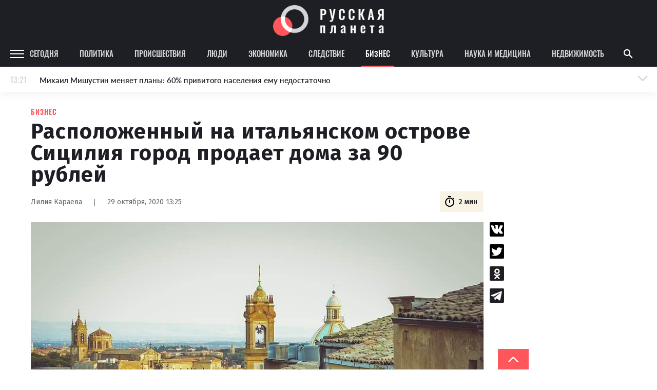

--- FILE ---
content_type: text/html
request_url: https://rusplt.ru/sub/economy/raspolozhennii-na-italyanskom-ostrove-5f9a9.html
body_size: 22933
content:
<!DOCTYPE html><html lang="ru"><head><meta charset="UTF-8"><meta name="viewport" content="width=device-width, initial-scale=1.0, maximum-scale=1"><meta http-equiv="X-UA-Compatible" content="ie=edge"><title>Расположенный на итальянском острове Сицилия город продает дома за 90 рублей</title><meta name="description" content="Расположенный на итальянском острове Сицилия город продает дома за 90 рублей
"><meta name="keywords" content="Распродажа, Дома, Сицилия"><link href="https://use.typekit.net/ynv4ihd.css" rel="stylesheet"><link rel="preconnect" href="https://fonts.gstatic.com"><link rel="preconnect" href="https://fonts.gstatic.com"><link href="https://fonts.googleapis.com/css2?family=Fira+Sans:wght@300;400;500;600;700;800;900&amp;display=swap" rel="stylesheet"><meta property="fb:pages" content="385426531482949"><link href="https://rusplt.ru/sub/economy/raspolozhennii-na-italyanskom-ostrove-5f9a9.html" rel="canonical"><meta name="fb:app_id" content="app_id"><meta name="fb:admins" content="admins"><meta name="og:type" content="type"><meta name="og:title" content="Расположенный на итальянском острове Сицилия город продает дома за 90 рублей"><meta name="og:description" content="Расположенный на итальянском острове Сицилия город продает дома за 90 рублей
"><meta name="og:image" content="https://342031.selcdn.ru/rusplt/images/29102020/1603966953898-upload0.jpeg"><meta name="og:image:width" content="320"><meta name="og:image:height" content="210"><meta name="og:url" content="https://rusplt.ru/sub/economy/raspolozhennii-na-italyanskom-ostrove-5f9a9.html"><meta name="twitter:card" content="card"><meta name="twitter:site" content="card"><meta name="twitter:url" content="https://rusplt.ru/sub/economy/raspolozhennii-na-italyanskom-ostrove-5f9a9.html"><meta name="twitter:title" content="Расположенный на итальянском острове Сицилия город продает дома за 90 рублей"><meta name="twitter:description" content="Расположенный на итальянском острове Сицилия город продает дома за 90 рублей
"><meta name="twitter:image" content="https://342031.selcdn.ru/rusplt/images/29102020/1603966953898-upload0.jpeg"><link href="/styles/app/app.f5b61e6d.css" rel="stylesheet"><link href="/styles/news-page/news-page.c4a30455.css" rel="stylesheet"><script><!-- Google Tag Manager -->
(function(w,d,s,l,i){w[l]=w[l]||[];w[l].push({'gtm.start':new Date().getTime(),event:'gtm.js'});var f=d.getElementsByTagName(s)[0],j=d.createElement(s),dl=l!='dataLayer'?'&l='+l:'';j.async=true;j.src='https://www.googletagmanager.com/gtm.js?id='+i+dl;f.parentNode.insertBefore(j,f);})(window,document,'script','dataLayer','GTM-M9RCG4K');
<!-- End Google Tag Manager --></script><script><!-- Yandex.Metrika counter -->
(function(m,e,t,r,i,k,a){m[i]=m[i]||function(){(m[i].a=m[i].a||[]).push(arguments)};
m[i].l=1*new Date();k=e.createElement(t),a=e.getElementsByTagName(t)[0],k.async=1,k.src=r,a.parentNode.insertBefore(k,a)})
(window, document, "script", "https://mc.yandex.ru/metrika/tag.js", "ym");
ym(53971777, "init", {
      clickmap:true,
      trackLinks:true,
      accurateTrackBounce:true
});
<!-- /Yandex.Metrika counter --></script></head><body><div class="ad-banner"></div><div id="adfox_157294751764235667"></div><div class="header-top"><div class="header-top-content"><a class="logo" href="/main/"><img class="logo-img" src="/images/logo-wide.png" alt="Русская планета"></a></div></div><header class="b-header js-sticky"><div class="header-content"><div class="menu-icon-wrapper js-open-mobile-menu"><svg xmlns="http://www.w3.org/2000/svg" width="27" height="16" viewBox="0 0 27 16" class="icon-menu">
    <defs>
        <style>
            .cls-1-menu{fill:#fff}
        </style>
    </defs>
    <path id="Menu_icon" d="M2497 53v-2h27v2zm0-7v-2h27v2zm0-7v-2h27v2z" class="cls-1-menu" data-name="Menu icon" transform="translate(-2497 -37)"/>
</svg>
</div><div class="rubric-name">Бизнес</div><div class="left"><a class="category js-category" href="/main/">Сегодня</a><a class="category js-category" href="/policy/">Политика</a><a class="category js-category" href="/proisshestviya/">Происшествия</a><a class="category js-category" href="/society/">Люди</a><a class="category js-category" href="/economy/">Экономика</a><a class="category js-category" href="/sledstvie/">Следствие</a><a class="category js-category active" href="/business/">Бизнес</a><a class="category js-category" href="/kulturnaya-rossiya/">Культура</a><a class="category js-category" href="/sdelano-russkimi/">Наука и медицина</a><a class="category js-category" href="/realty/">Недвижимость</a><img class="show-more-rubrics js-open-mobile-menu" src="/images/icons/arrow-right-light-gray.png"></div><div class="right"><div class="search js-show-search"><img class="icon" src="/images/icons/ic_search.png"></div></div><div class="search-panel js-search-panel"><img class="icon-search js-icon-search" src="/images/icons/ic_search.png"><input class="search-input js-search-input"><img class="icon-close js-close-search" src="/images/icons/ic_close.png"></div><div class="b-modal-account js-account-modal"><div class="modal-content"><div class="user-block"><div class="avatar js-avatar"></div><div class="info"><div class="name js-account-name"></div><div class="email js-account-email"></div></div></div><div class="exit-account js-account-logout"><div class="text">Выйти из аккаунта</div></div></div></div><div class="b-menu js-mobile-menu"><div class="menu-active-category"><div class="close-menu-icon-wrapper js-close-mobile-menu"><svg xmlns="http://www.w3.org/2000/svg" id="outline-close-24px" width="24" height="24" viewBox="0 0 24 24" class="icon-close">
    <path id="Path_431" d="M0 0h24v24H0z" class="cls-1-close" data-name="Path 431"/>
    <path id="Path_432" d="M19 6.41L17.59 5 12 10.59 6.41 5 5 6.41 10.59 12 5 17.59 6.41 19 12 13.41 17.59 19 19 17.59 13.41 12z" class="cls-2-close" data-name="Path 432"/>
</svg>
</div></div><a class="menu-category" href="/main/"><div class="name">Сегодня</div></a><a class="menu-category" href="/policy/"><div class="name">Политика</div></a><a class="menu-category" href="/proisshestviya/"><div class="name">Происшествия</div></a><a class="menu-category" href="/society/"><div class="name">Люди</div></a><a class="menu-category" href="/economy/"><div class="name">Экономика</div></a><a class="menu-category" href="/sledstvie/"><div class="name">Следствие</div></a><a class="menu-category active" href="/business/"><div class="name">Бизнес</div></a><a class="menu-category" href="/kulturnaya-rossiya/"><div class="name">Культура</div></a><a class="menu-category" href="/sdelano-russkimi/"><div class="name">Наука и медицина</div></a><a class="menu-category" href="/realty/"><div class="name">Недвижимость</div></a><div class="footer"><div class="part"><img class="logo" src="/images/logo-foot.png" alt=""><div class="name"><span>© 2009–2022</span><span>Русская планета</span></div></div><div class="part"><div class="socials"><a class="social" href="https://zen.yandex.ru/rusplt.ru" target="_blank"><img src="/images/social/dzen-gray.png" alt=""></a><a class="social" href="https://vk.com/rusplt" target="_blank"><img src="/images/social/vk-gray.png" alt=""></a><a class="social" href="https://twitter.com/rusplt" target="_blank"><img src="/images/social/tw-gray.png" alt=""></a><a class="social" href="https://ok.ru/rusplt" target="_blank"><img src="/images/social/ok-gray.png" alt=""></a><a class="social" href="tg://resolve?domain=ruspltnew" target="_blank"><img src="/images/social/tg-gray.png" alt=""></a><a class="social" href="https://rusplt.ru/articles.rss" target="_blank"><img src="/images/social/rss-gray.png" alt=""></a></div></div><div class="part"><a class="app-link" href="https://play.google.com/store/apps/details?id=com.rusplt.rusplt" target="_blank"><img src="/images/available-in-gp-gray.png" alt=""></a></div></div><a class="menu-category" href="/about"><div class="name">О проекте</div></a><a class="menu-category" href="/editors"><div class="name">Редакция</div></a><a class="menu-category" href="/contacts"><div class="name">Контакты</div></a><a class="menu-category" href="/partnership"><div class="name">Размещение рекламы</div></a><a class="menu-category" href="/using"><div class="name">Использование материалов</div></a><a class="menu-category" href="/donate"><div class="name">Поддержать проект</div></a><a class="menu-category" href="/vopros"><div class="name">Вопрос-Ответ</div></a><a class="menu-category" href="https://fa.news" target="_blank"><div class="name">Financial Assets</div></a><div class="registration">Свидетельство о регистрации СМИ ЭЛ № ФС 77 – 65733 выдано Роскомнадзором 20.05.2016.</div><div class="banned-orgs">В России признаны экстремистскими и запрещены организации «Национал-большевистская партия», «Свидетели Иеговы»,
«Армия воли народа», «Русский общенациональный союз», «Движение против нелегальной иммиграции», «Правый сектор»,
УНА-УНСО, УПА, «Тризуб им. Степана Бандеры», «Мизантропик дивижн», «Меджлис крымскотатарского народа»,
движение «Артподготовка», общероссийская политическая партия «Воля». Признаны террористическими и запрещены:
«Движение Талибан», «Имарат Кавказ», «Исламское государство» (ИГ, ИГИЛ), Джебхад-ан-Нусра, «АУМ Синрике»,
«Братья-мусульмане», «Аль-Каида в странах исламского Магриба», Общественное движение «Штабы Навального»,
интернет-издание «Спутник и погром», компания Meta Platforms. Inc.</div><div class="banned-orgs">НКО, выполняющие функции иностранного агента:
Некоммерческая организация «Фонд по борьбе с коррупцией»,
Межрегиональный профессиональный союз работников здравоохранения "Альянс врачей",
Автономная некоммерческая организация «Центр по работе с проблемой насилия «НАСИЛИЮ.НЕТ»,
Программно-целевой Благотворительный Фонд "СВЕЧА",
Красноярская региональная общественная организация "Мы против СПИДа",
Некоммерческая организация "Фонд защиты прав граждан",
Автономная некоммерческая организация социально-правовых услуг "Акцент",
Межрегиональная общественная организация реализации социально-просветительских инициатив и образовательных проектов "Открытый Петербург",
Санкт-Петербургский благотворительный фонд "Гуманитарное действие",
Социально-ориентированная автономная некоммерческая организация содействия профилактике и охране здоровья граждан "Феникс ПЛЮС",
Фонд содействия правовому просвещению населения "Лига Избирателей",
Некоммерческая Организация Фонд "Правовая инициатива",
Некоммерческая организация Фонд "Общественный фонд социального развития "Генезис",
Автономная некоммерческая организация информационных и правовых услуг "Гражданская инициатива против экологической преступности",
Некоммерческая организация "Фонд борьбы с коррупцией",
Пензенский региональный общественный благотворительный фонд "Гражданский Союз",
Ингушское республиканское отделение общероссийской общественной организации "Российский Красный Крест",
Общественная организация "Саратовский областной еврейский благотворительный Центр "Хасдей Ерушалаим" (Милосердие),
Частное учреждение "Центр поддержки и содействия развитию средств массовой информации",
Региональная общественная организация содействия соблюдению прав человека "Горячая Линия",
Фонд "В защиту прав заключенных",
Автономная некоммерческая организация "Институт глобализации и социальных движений",
Автономная некоммерческая организация противодействия эпидемии вич/спида и охраны здоровья социально-уязвимых групп населения "Центр социально-информационных инициатив Действие",
Челябинское региональное диабетическое общественное движение "ВМЕСТЕ",
Благотворительный фонд охраны здоровья и защиты прав граждан,
Благотворительный фонд помощи осужденным и их семьям,
Городской благотворительный фонд "Фонд Тольятти",
Свердловский региональный общественный фонд социальных проектов "Новое время",
Фонд содействия устойчивому развитию "Серебряная тайга",
Фонд содействия развитию массовых коммуникаций и правовому просвещению "Так-Так-Так",
Региональная общественная организация содействия просвещению граждан "Информационно-аналитический центр "Сова",
Региональная общественная организация помощи женщинам и детям, находящимся в кризисной ситуации "Информационно-методический центр" Анна",
Автономная некоммерческая организация социальной поддержки населения "Проект Апрель",
Региональный благотворительный фонд "Самарская губерния",
Свердловский областной общественный фонд "Эра здоровья",
Международная общественная организация "Международное историко-просветительское, благотворительное и правозащитное общество "Мемориал",
Автономная Некоммерческая Организация "Аналитический Центр Юрия Левады",
Автономная некоммерческая организация "Издательство "Парк Гагарина",
Фонд содействия защите здоровья и социальной справедливости имени Андрея Рылькова,
Благотворительный фонд социально-правовой помощи "Сфера",
Челябинский региональный орган общественной самодеятельности "Уральская правозащитная группа",
Челябинский региональный орган общественной самодеятельности - женское общественное объединение "Женщины Евразии",
Омская региональная общественная организация "Центр охраны здоровья и социальной защиты "СИБАЛЬТ",
Городская общественная организация "Рязанское историко-просветительское и правозащитное общество "Мемориал" (Рязанский Мемориал),
Городская общественная организация "Екатеринбургское общество "МЕМОРИАЛ",
Автономная некоммерческая организация "Институт прав человека",
Некоммерческая организация "Фонд защиты гласности",
Региональное общественное учреждение научно-информационный центр "МЕМОРИАЛ",
Союз общественных объединений "Российский исследовательский центр по правам человека",
Автономная некоммерческая организация "Дальневосточный центр развития гражданских инициатив и социального партнерства",
Общественная организация "Пермский региональный правозащитный центр",
Фонд "Гражданское действие",
Межрегиональный общественный фонд содействия развитию гражданского общества "ГОЛОС-Урал",
Автономная некоммерческая организация "Центр независимых социологических исследований",
Негосударственное образовательное учреждение дополнительного профессионального образования (повышение квалификации) специалистов "АКАДЕМИЯ ПО ПРАВАМ ЧЕЛОВЕКА",
Свердловская региональная общественная организация "Сутяжник",
Межрегиональная благотворительная общественная организация "Центр развития некоммерческих организаций",
"Частное учреждение в Калининграде по административной поддержке реализации программ и проектов Совета Министров северных стран",
Региональная общественная благотворительная организация помощи беженцам и мигрантам "Гражданское содействие",
Автономная некоммерческая организация "Центр антикоррупционных исследований и инициатив "Трансперенси Интернешнл-Р",
Региональный Фонд "Центр Защиты Прав Средств Массовой Информации",
Некоммерческое партнерство "Институт развития прессы - Сибирь",
"Частное учреждение в Санкт-Петербурге по административной поддержке реализации программ и проектов Совета Министров Северных Стран",
Межрегиональная общественная организация Информационно-просветительский центр "Мемориал",
Межрегиональная общественная правозащитная организация "Человек и Закон",
Фонд поддержки свободы прессы,
Санкт-Петербургская общественная правозащитная организация "Гражданский контроль",
Калининградская региональная общественная организация "Правозащитный центр",
Региональная общественная организация "Общественная комиссия по сохранению наследия академика Сахарова",
Некоммерческое партнерство "Институт региональной прессы",
Частное учреждение "Информационное агентство МЕМО. РУ",
Фонд "Институт Развития Свободы Информации",
Калининградская региональная общественная организация "Экозащита!-Женсовет",
Фонд содействия защите прав и свобод граждан "Общественный вердикт",
Межрегиональная общественная организация Правозащитный Центр "Мемориал",
Евразийская антимонопольная ассоциация.</div><div class="banned-orgs">Иностранные СМИ, выполняющие функции иностранного агента:
"Голос Америки",
"Idel.Реалии",
Кавказ.Реалии,
Крым.Реалии,
Телеканал Настоящее Время,
Татаро-башкирская служба Радио Свобода (Azatliq Radiosi),
Радио Свободная Европа/Радио Свобода (PCE/PC),
"Сибирь.Реалии",
"Фактограф",
"Север.Реалии",
Общество с ограниченной ответственностью "Радио Свободная Европа/Радио Свобода",
Чешское информационное агентство "MEDIUM-ORIENT",
Пономарев Лев Александрович,
Савицкая Людмила Алексеевна,
Маркелов Сергей Евгеньевич,
Камалягин Денис Николаевич,
Апахончич Дарья Александровна,
Юридическое лицо, зарегистрированное в Латвийской Республике, SIA «Medusa Project» (регистрационный номер 40103797863, дата регистрации 10.06.2014),
Общество с ограниченной ответственностью «Первое антикоррупционное СМИ»,
Юридическое лицо, зарегистрированное в Королевстве Нидерландов, Stichting 2 Oktober (регистрационный номер № 69126968), являющееся администратором доменного имени интернет-ресурса «VTimes.io»,
Баданин Роман Сергеевич,
Гликин Максим Александрович,
Маняхин Петр Борисович,
Ярош Юлия Петровна,
Чуракова Ольга Владимировна,
Железнова Мария Михайловна,
Лукьянова Юлия Сергеевна,
Маетная Елизавета Витальевна,
Юридическое лицо «The Insider SIA», зарегистрированное в Риге, Латвийская Республика (дата регистрации 26.06.2015), являющееся администратором доменного имени интернет-издания «The Insider», https://theins.ru,
Рубин Михаил Аркадьевич,
Гройсман Софья Романовна,
Рождественский Илья Дмитриевич,
Апухтина Юлия Владимировна,
Постернак Алексей Евгеньевич,
Общество с ограниченной ответственностью Телеканал Дождь,
Петров Степан Юрьевич,
Юридическое лицо Istories fonds, зарегистрированное в Латвийской Республике (регистрационный номер 50008295751, дата регистрации 24.02.2020),
Шмагун Олеся Валентиновна,
Мароховская Алеся Алексеевна,
Долинина Ирина Николаевна,
Шлейнов Роман Юрьевич,
Анин Роман Александрович,
Великовский Дмитрий Александрович,
Общество с ограниченной ответственностью «Альтаир 2021»,
Общество с ограниченной ответственностью «Ромашки монолит»,
Общество с ограниченной ответственностью «Главный редактор 2021»,
Общество с ограниченной ответственностью «Вега 2021»,
Общество с ограниченной ответственностью «Важные иноагенты»,
Каткова Вероника Вячеславовна,
Карезина Инна Павловна,
Кузьмина Людмила Гавриловна,
Костылева Полина Владимировна,
Лютов Александр Иванович,
Жилкин Владимир Владимирович,
Жилинский Владимир Александрович,
Тихонов Михаил Сергеевич,
Пискунов Сергей Евгеньевич,
Ковин Виталий Сергеевич,
Кильтау Екатерина Викторовна,
Любарев Аркадий Ефимович,
Гурман Юрий Альбертович,
Грезев Александр Викторович,
Важенков Артем Валерьевич,
Иванова София Юрьевна,
Пигалкин Илья Валерьевич,
Петров Алексей Викторович,
Егоров Владимир Владимирович,
Гусев Андрей Юрьевич,
Смирнов Сергей Сергеевич,
Верзилов Петр Юрьевич,
Общество с ограниченной ответственностью «ЗП»,
Общество с ограниченной ответственностью «Зона права»,
Общество с ограниченной ответственностью «ЖУРНАЛИСТ-ИНОСТРАННЫЙ АГЕНТ»,
Вольтская Татьяна Анатольевна,
Клепиковская Екатерина Дмитриевна,
Сотников Даниил Владимирович,
Захаров Андрей Вячеславович,
Симонов Евгений Алексеевич,
Сурначева Елизавета Дмитриевна,
Соловьева Елена Анатольевна,
Арапова Галина Юрьевна,
Перл Роман Александрович,
Общество с ограниченной ответственностью «МЕМО»,
Американская компания «Mason G.E.S. Anonymous Foundation» (США), являющаяся владельцем интернет-издания https://mnews.world/,
Компания «Stichting Bellingcat», зарегистрированная в Нидерландах (дата регистрации 11.07.2018),
Автономная некоммерческая организация по защите прав человека и информированию населения «Якутия – Наше Мнение»,
Общество с ограниченной ответственностью «Москоу диджитал медиа»,
Акционерное общество «РС-Балт»,
Заговора Максим Александрович,
Ветошкина Валерия Валерьевна,
Павлов Иван Юрьевич,
Скворцова Елена Сергеевна,
Оленичев Максим Владимирович,
Общество с ограниченной ответственностью «Как бы инагент»,
Кочетков Игорь Викторович,
Фонд развития книжной культуры «Иркутский союз библиофилов»,
Общество с ограниченной ответственностью «Честные выборы»,
Общество с ограниченной ответственностью «Нобелевский призыв»,
Еланчик Олег Александрович,
Григорьева Алина Александровна,
Григорьев Андрей Валерьевич,
Гималова Регина Эмилевна,
Хисамова Регина Фаритовна.</div></div></div><div class="b-news-feed-mobile js-news-feed-mobile-container"><div class="news-feed-mobile-toggle js-news-feed-mobile-toggle"><div class="time"></div><div class="news-text">Лента новостей</div><div class="active-text">Лента новостей</div><div class="icon-wrapper"><svg xmlns="http://www.w3.org/2000/svg" width="24" height="24" viewBox="0 0 24 24" class="icon-arrow">
    <g id="Arrow" transform="rotate(90 12 12)">
        <g id="Group_227" data-name="Group 227">
            <path id="Path_452" d="M0 18.031L1.77 19.8l9.9-9.9L1.77 0 0 1.77 8.13 9.9z" class="cls-1-arrow" data-name="Path 452" transform="rotate(90 7.95 13.95)"/>
            <path id="Path_453" d="M0 0h24v24H0z" class="cls-2-arrow" data-name="Path 453" transform="rotate(-90 12 12)"/>
        </g>
    </g>
</svg>
<svg xmlns="http://www.w3.org/2000/svg" id="outline-close-24px" width="24" height="24" viewBox="0 0 24 24" class="icon-close">
    <path id="Path_431" d="M0 0h24v24H0z" class="cls-1-close" data-name="Path 431"/>
    <path id="Path_432" d="M19 6.41L17.59 5 12 10.59 6.41 5 5 6.41 10.59 12 5 17.59 6.41 19 12 13.41 17.59 19 19 17.59 13.41 12z" class="cls-2-close" data-name="Path 432"/>
</svg>
</div></div><div class="news-wrapper js-news-feed-mobile-content"></div></div></header><noscript><iframe src="https://www.googletagmanager.com/ns.html?id=GTM-M9RCG4K" height="0" width="0" style="display:none;visibility:hidden"></iframe></noscript><div class="p-news-page page-wrapper"><div class="page-content"><div class="b-news-feed js-sticky js-news-feed"><div class="news-feed-title"><div class="top">Новости – Бизнес</div></div><div class="news-wrapper js-news-feed-placeholders"><img class="placeholder" src="/images/feed-placeholder.png" alt=""><img class="placeholder" src="/images/feed-placeholder.png" alt=""><img class="placeholder" src="/images/feed-placeholder.png" alt=""><img class="placeholder" src="/images/feed-placeholder.png" alt=""><img class="placeholder" src="/images/feed-placeholder.png" alt=""><img class="placeholder" src="/images/feed-placeholder.png" alt=""><img class="placeholder" src="/images/feed-placeholder.png" alt=""><img class="placeholder" src="/images/feed-placeholder.png" alt=""><img class="placeholder" src="/images/feed-placeholder.png" alt=""><img class="placeholder" src="/images/feed-placeholder.png" alt=""><img class="placeholder" src="/images/feed-placeholder.png" alt=""><img class="placeholder" src="/images/feed-placeholder.png" alt=""></div><div class="news-wrapper js-news-feed-content"></div></div><div class="news-content js-news-content " data-rubric-id="5db1f2a49cb74e07dda187a4" data-news-id="5f9a978375a053899ec01ac0" itemscope itemtype="http://schema.org/NewsArticle"><div><link itemprop="mainEntityOfPage" href="https://rusplt.ru/sub/economy/raspolozhennii-na-italyanskom-ostrove-5f9a9.html"><link itemprop="image" href="https://342031.selcdn.ru/rusplt/images/29102020/1603966953898-upload0.jpeg"><meta itemprop="headline name" content="Расположенный на итальянском острове Сицилия город продает дома за 90 рублей"><meta itemprop="author" content="Лилия Караева"><meta itemprop="description" content="Расположенный на итальянском острове Сицилия город продает дома за 90 рублей
"><meta itemprop="datePublished" content="2020-10-29"><meta itemprop="dateModified" content="2021-02-22"><div itemprop="publisher" itemscope itemtype="https://schema.org/Organization"><div itemprop="logo" itemscope itemtype="https://schema.org/ImageObject"><img itemprop="url image" src="https://rusplt.ru/images/logo.png" alt="Русская планета" title="Русская планета" style="display:none;"></div><meta itemprop="name" content="Русская планета"></div><div class="category">Бизнес</div><h1 class="title" itemprop="headline">Расположенный на итальянском острове Сицилия город продает дома за 90 рублей</h1><div class="news-info"><div class="author-name">Лилия Караева</div><div class="divider"></div><div class="date">29 октября, 2020 13:25</div><div class="time"><svg xmlns="http://www.w3.org/2000/svg" width="16" height="16" viewBox="0 0 16 16" class="icon icon-timer">
    <defs>
        <style>
            .cls-2-timer-timer{clip-path:url(#clip-path)}.
        </style>
        <clipPath id="clip-path">
            <path d="M0 0h16v16H0z" class="cls-1-timer"/>
        </clipPath>
    </defs>
    <g id="ic_timer" class="cls-2-timer">
        <path id="Rectangle_439" d="M0 0h16v16H0z" class="cls-1-timer" data-name="Rectangle 439"/>
        <g id="outline-timer-24px_sharp" data-name="outline-timer-24px sharp">
            <path id="Path_156" d="M0 0h16v16H0z" class="cls-1-timer" data-name="Path 156"/>
            <path id="Path_157" class="fill" d="M11.07 1.01h-4v1.333h4zM8.4 9.677h1.337v-4H8.4zm5.353-4.413l.947-.947a7.366 7.366 0 0 0-.94-.94l-.947.947a6 6 0 1 0 .94.94zM9.07 13.677a4.667 4.667 0 1 1 4.667-4.667 4.663 4.663 0 0 1-4.667 4.667z" class="cls-3-timer" data-name="Path 157" transform="translate(-1.023 -.337)"/>
        </g>
    </g>
</svg>
<div>2 мин</div></div></div><div class="share-news-wrapper"><div class="b-share-news "><div class="social" data-sharer="vk" data-title="Расположенный на итальянском острове Сицилия город продает дома за 90 рублей" data-url="https://rusplt.ru/sub/economy/raspolozhennii-na-italyanskom-ostrove-5f9a9.html"><img src="/images/social/vk-black.svg" alt=""></div><div class="social" data-sharer="twitter" data-title="Расположенный на итальянском острове Сицилия город продает дома за 90 рублей" data-url="https://rusplt.ru/sub/economy/raspolozhennii-na-italyanskom-ostrove-5f9a9.html"><img src="/images/social/twitter-black.svg" alt=""></div><div class="social" data-sharer="okru" data-title="Расположенный на итальянском острове Сицилия город продает дома за 90 рублей" data-url="https://rusplt.ru/sub/economy/raspolozhennii-na-italyanskom-ostrove-5f9a9.html"><img src="/images/social/ok-black.svg" alt=""></div><div class="social" data-sharer="telegram" data-title="Расположенный на итальянском острове Сицилия город продает дома за 90 рублей" data-url="https://rusplt.ru/sub/economy/raspolozhennii-na-italyanskom-ostrove-5f9a9.html"><img src="/images/social/tg-black.svg" alt=""></div></div></div><div class="news-info-mobile"><div class="author-info"><div class="author-name">Лилия Караева</div><div class="date">29 октября, 2020 13:25</div></div><div class="time"><svg xmlns="http://www.w3.org/2000/svg" width="16" height="16" viewBox="0 0 16 16" class="icon icon-timer">
    <defs>
        <style>
            .cls-2-timer-timer{clip-path:url(#clip-path)}.
        </style>
        <clipPath id="clip-path">
            <path d="M0 0h16v16H0z" class="cls-1-timer"/>
        </clipPath>
    </defs>
    <g id="ic_timer" class="cls-2-timer">
        <path id="Rectangle_439" d="M0 0h16v16H0z" class="cls-1-timer" data-name="Rectangle 439"/>
        <g id="outline-timer-24px_sharp" data-name="outline-timer-24px sharp">
            <path id="Path_156" d="M0 0h16v16H0z" class="cls-1-timer" data-name="Path 156"/>
            <path id="Path_157" class="fill" d="M11.07 1.01h-4v1.333h4zM8.4 9.677h1.337v-4H8.4zm5.353-4.413l.947-.947a7.366 7.366 0 0 0-.94-.94l-.947.947a6 6 0 1 0 .94.94zM9.07 13.677a4.667 4.667 0 1 1 4.667-4.667 4.663 4.663 0 0 1-4.667 4.667z" class="cls-3-timer" data-name="Path 157" transform="translate(-1.023 -.337)"/>
        </g>
    </g>
</svg>
<div>2 мин</div></div></div><div class="image-wrapper"><img class="image-full-width" src="https://342031.selcdn.ru/rusplt/images/29102020/1603966951746-upload.jpeg" alt="Сицилия" title="Сицилия"><div class="image-description">Piqsels.com</div></div><div class="text"><p>В итальянском городе Салеми анонсировали распродажу домов по 1 евро. Цель акции - привлечь жителей, так как этот населенный пункт страдает от уменьшения общей численности населения.</p><p></p><p>Мэр города Доменико Венути рассказал, что здания принадлежат городскому совету, благодаря чему процесс продажи можно провести достаточно быстро. В местах расположения старых домов обновили дороги и инженерные сети.</p><p></p><p>Большинство предназначенных для продажи на аукционах домов находятся в центре Салеми. Некоторые здания построены в 1600-е годы, они находятся в удручающем состоянии. Есть и те, на восстановление которых нужно минимум затрат.</p><p></p><p>Фотографии объектов разместят на сайте городского совета. Покупателей обяжут внести залог в размере 3 тыс. евро, который будет возвращен после реставрационных работ. Их нужно провести в течение трех лет, пишет <a class="link" href="https://lenta.ru/news/2020/10/29/one_euro_homes/" target="_blank" rel="noopener noreferrer nofollow">Lenta.ru</a>.</p><p></p><p>Население Салеми замерло на отметке 10 тысяч человек и не увеличивается много лет. Дело в том, что после извержения вулкана в 1968 году многие жители сбежали с острова.</p><p></p><p>В июне итальянская коммуна объявила <a class="link" href="https://rusplt.ru/society/v-italii-reshayut-demograficheskuyu-5ee1f.html" rel="noopener noreferrer">распродажу</a> домов за 1 евро.</p></div><div class="native-roll-partners-block"></div><div class="partner-block-mobile"><div class="first"></div></div><div class="partner-block-mobile"><div class="second"></div></div><div class="b-share-news-mobile"><div class="b-share-news-mobile__title">Поделиться</div><div class="social" data-sharer="vk" data-title="Расположенный на итальянском острове Сицилия город продает дома за 90 рублей" data-url="https://rusplt.ru/sub/economy/raspolozhennii-na-italyanskom-ostrove-5f9a9.html"><img src="/images/social/vk-black.svg" alt=""></div><div class="social" data-sharer="twitter" data-title="Расположенный на итальянском острове Сицилия город продает дома за 90 рублей" data-url="https://rusplt.ru/sub/economy/raspolozhennii-na-italyanskom-ostrove-5f9a9.html"><img src="/images/social/twitter-black.svg" alt=""></div><div class="social" data-sharer="okru" data-title="Расположенный на итальянском острове Сицилия город продает дома за 90 рублей" data-url="https://rusplt.ru/sub/economy/raspolozhennii-na-italyanskom-ostrove-5f9a9.html"><img src="/images/social/ok-black.svg" alt=""></div><div class="social" data-sharer="telegram" data-title="Расположенный на итальянском острове Сицилия город продает дома за 90 рублей" data-url="https://rusplt.ru/sub/economy/raspolozhennii-na-italyanskom-ostrove-5f9a9.html"><img src="/images/social/tg-black.svg" alt=""></div></div></div><div class="tags"><span class="tags-title">ТЕГИ</span><a class=" b-tag js-tag" data-tag-id="5ece573b167fbe5e69ac1dfd" href="/tags/rasprodazha/"><div class="tag-name">Распродажа</div></a><a class=" b-tag js-tag" data-tag-id="5f04f9d366c7518b9405f87f" href="/tags/doma/"><div class="tag-name">Дома</div></a><a class=" b-tag js-tag" data-tag-id="5f9a97eb75a053899ec01c3d" href="/tags/sitsiliya/"><div class="tag-name">Сицилия</div></a></div><div class="b-donations js-donation-container"><div class="donations-toggle js-donation-toggle">поддержать проект</div><form class="donations-content js-donation-form"><div class="donations-description">Для поднятия хорошего настроения, вы можете угостить наших редакторов чашечкой кофе</div><div class="donations-variants"><div class="donation-variant js-donation-option" data-sum="200"><div class="donation-variant-top">Маленькая чашка кофе</div><div class="donation-variant-middle"><img src="/images/donation/cup-1.png" alt="cup"></div><div class="donation-variant-bottom">200 ₽</div></div><div class="donation-variant js-donation-option active" data-sum="300"><div class="donation-variant-top">Средняя чашка кофе</div><div class="donation-variant-middle"><img src="/images/donation/cup-2.png" alt="cup"></div><div class="donation-variant-bottom">300 ₽</div></div><div class="donation-variant js-donation-option" data-sum="500"><div class="donation-variant-top">Большая чашка кофе</div><div class="donation-variant-middle"><img src="/images/donation/cup-3.png" alt="cup"></div><div class="donation-variant-bottom">500 ₽</div></div><div class="donation-variant js-donation-option" data-sum="900"><div class="donation-variant-top">Большая чашка кофе и что-то вкусное</div><div class="donation-variant-middle"><img src="/images/donation/cup-4.png" alt="cup"></div><div class="donation-variant-bottom">900 ₽</div></div></div><div class="f-input-group sum"><input class="f-input js-input js-donation-sum-input" type="text" name="sum" placeholder=" "><label class="f-label">Другая сумма</label></div><div class="donations-bottom-row"><div class="part"><div class="f-input-group"><input class="f-input js-input" type="text" required name="name" placeholder=" "><label class="f-label">Имя</label></div><div class="f-input-group"><input class="f-input js-input" type="text" required name="email" placeholder=" "><label class="f-label">Email</label></div></div><div class="part"><div class="rules">Нажимая на кнопку «Поддержать», я принимаю <a href="/privacy_policy" class="rules-link">пользовательское соглашение</a>, <a href="/privacy_policy" class="rules-link">политику конфиденциальности</a> и подтверждаю свое гражданство РФ</div><button class="btn" type="submit">Поддержать</button></div></div><div class="donations-title">Кто может поддержать проект?<div class="donations-text">Поддержать проект могут только граждане России. Поддержка осуществляется только в рублях. В соответствии с <a href="https://rg.ru/2017/11/25/fz327-site-dok.html", target="_blank", class="link">требованием закона</a>.</div></div></form></div><div class="email-subscription"><span>Подпишитесь на «Русскую Планету» в Яндекс.Новостях</span><a class="ya-news-btn" href="https://yandex.ru/news/?favid=254070541" target="_blank"><img class="ya-news-btn-icon" src="https://rusplt.ru/images/subscriptions/ya_news.svg" alt=""><div class="ya-news-btn-text">Яндекс.Новости</div></a></div><div class="ls-banner-bottom" id="end-of-news"></div></div></div><div class="b-partners-integration right"></div></div><div class="js-shared-icon-timer" style="display: none"><svg xmlns="http://www.w3.org/2000/svg" width="16" height="16" viewBox="0 0 16 16" class="icon icon-timer">
    <defs>
        <style>
            .cls-2-timer-timer{clip-path:url(#clip-path)}.
        </style>
        <clipPath id="clip-path">
            <path d="M0 0h16v16H0z" class="cls-1-timer"/>
        </clipPath>
    </defs>
    <g id="ic_timer" class="cls-2-timer">
        <path id="Rectangle_439" d="M0 0h16v16H0z" class="cls-1-timer" data-name="Rectangle 439"/>
        <g id="outline-timer-24px_sharp" data-name="outline-timer-24px sharp">
            <path id="Path_156" d="M0 0h16v16H0z" class="cls-1-timer" data-name="Path 156"/>
            <path id="Path_157" class="fill" d="M11.07 1.01h-4v1.333h4zM8.4 9.677h1.337v-4H8.4zm5.353-4.413l.947-.947a7.366 7.366 0 0 0-.94-.94l-.947.947a6 6 0 1 0 .94.94zM9.07 13.677a4.667 4.667 0 1 1 4.667-4.667 4.663 4.663 0 0 1-4.667 4.667z" class="cls-3-timer" data-name="Path 157" transform="translate(-1.023 -.337)"/>
        </g>
    </g>
</svg>
</div><script type="application/json" id="analytics-info">{"title":"Расположенный на итальянском острове Сицилия город продает дома за 90 рублей","hot":false,"type":"news","author":"Лилия Караева","section_name":"Бизнес"}</script><div class="b-subscription-popup-container"><div class="b-subscription-popup js-subscription-popup"><div class="js-close-subscription-popup close"><svg xmlns="http://www.w3.org/2000/svg" id="outline-close-24px" width="24" height="24" viewBox="0 0 24 24" class="icon-close">
    <path id="Path_431" d="M0 0h24v24H0z" class="cls-1-close" data-name="Path 431"/>
    <path id="Path_432" d="M19 6.41L17.59 5 12 10.59 6.41 5 5 6.41 10.59 12 5 17.59 6.41 19 12 13.41 17.59 19 19 17.59 13.41 12z" class="cls-2-close" data-name="Path 432"/>
</svg>
</div><div class="title">Лень сёрфить новости? Подпишись и БУДЬ В КУРСЕ</div><img class="planes-img" src="/images/3-planes.png"><button class="subscribe-btn js-show-subscribe-modal">Подписаться</button></div></div><div class="b-subscription-modal js-subscription-modal"><div class="modal-content"><div class="js-close-subscription-modal close"><svg xmlns="http://www.w3.org/2000/svg" id="outline-close-24px" width="24" height="24" viewBox="0 0 24 24" class="icon-close">
    <path id="Path_431" d="M0 0h24v24H0z" class="cls-1-close" data-name="Path 431"/>
    <path id="Path_432" d="M19 6.41L17.59 5 12 10.59 6.41 5 5 6.41 10.59 12 5 17.59 6.41 19 12 13.41 17.59 19 19 17.59 13.41 12z" class="cls-2-close" data-name="Path 432"/>
</svg>
</div><img class="left" src="/images/subscription-modal-bg.jpg"><div class="right"><div class="title">ПОДПИШИТЕСЬ НА НАШУ РАССЫЛКУ</div><div class="description">Вы можете выбрать удобный Вам способ просмотра наших публикаций</div><div class="subscription-options"><a class="subscription-option email js-subscription-email-choose"><img class="icon" src="/images/subscriptions/mail.png"><span>Email</span></a><a class="subscription-option dzen" href="https://zen.yandex.ru/rusplt.ru?lang=ru&amp;clid=300" target="_blank" rel="nofollow"><img class="icon" src="/images/subscriptions/dzen.png"><img class="dzen-text" src="/images/subscriptions/dzen-text.png"></a><a class="subscription-option tg" href="tg://resolve?domain=ruspltnew" target="_blank" rel="nofollow"><img class="icon" src="/images/subscriptions/t.png"><span>Telegram</span></a></div><form class="form-wrapper js-subscription-form"><input class="input js-input" placeholder="Имя" required name="name"><input class="input js-input" placeholder="Email" required name="email"><button class="subscribe-btn" type="submit">Подписаться</button><a class="go-back js-subscription-go-back">Изменить выбор подписки</a></form><div class="success-title">СПАСИБО, ЧТО ПОДПИСАЛИСЬ НА РАССЫЛКУ</div><a class="success-go-back js-subscription-go-back">Подписаться на другие наши соц.сети</a><div class="form-wrapper-success js-subscription-already">Вы уже подписаны</div><div class="form-wrapper-success js-subscription-error">Ошибка!</div></div></div></div><footer class="b-footer js-footer "><div class="footer-overlay js-footer-overlay"></div><div class="footer-content"><div class="show-footer js-show-footer"><svg xmlns="http://www.w3.org/2000/svg" width="24" height="24" viewBox="0 0 24 24" class="icon-arrow">
    <g id="Arrow" transform="rotate(90 12 12)">
        <g id="Group_227" data-name="Group 227">
            <path id="Path_452" d="M0 18.031L1.77 19.8l9.9-9.9L1.77 0 0 1.77 8.13 9.9z" class="cls-1-arrow" data-name="Path 452" transform="rotate(90 7.95 13.95)"/>
            <path id="Path_453" d="M0 0h24v24H0z" class="cls-2-arrow" data-name="Path 453" transform="rotate(-90 12 12)"/>
        </g>
    </g>
</svg>
</div><div class="top-line"><div class="part"><img class="logo" src="/images/logo-foot.png" alt=""><div class="name"><span>© 2009–2022</span><span>Русская планета</span></div></div><div class="part"><div class="socials"><a class="social" href="https://zen.yandex.ru/rusplt.ru" target="_blank"><img src="/images/social/dzen-f.png" alt=""></a><a class="social" href="https://vk.com/rusplt" target="_blank"><img src="/images/social/vk-f.png" alt=""></a><a class="social" href="https://twitter.com/rusplt" target="_blank"><img src="/images/social/tw-f.png" alt=""></a><a class="social" href="https://ok.ru/rusplt " target="_blank"><img src="/images/social/ok-f.png" alt=""></a><a class="social" href="tg://resolve?domain=ruspltnew" target="_blank"><img src="/images/social/tg-f.png" alt=""></a><a class="social" href="https://rusplt.ru/articles.rss" target="_blank"><img src="/images/social/rss-f.png" alt=""></a></div></div><div class="part"><a class="app-link" href="https://play.google.com/store/apps/details?id=com.rusplt.rusplt" target="_blank"><img src="/images/available-in-gp.png" alt=""></a></div></div><div class="bottom-line"><div class="column"><a class="link" href="/about">О проекте</a><a class="link" href="/editors">Редакция</a><a class="link" href="/partners">Партнеры</a></div><div class="column"><a class="link" href="/contacts">Контакты</a><a class="link" href="/partnership">Размещение рекламы</a><a class="link" href="/vopros" target="_blank">Вопрос-Ответ</a></div><div class="column"><a class="link" href="/using">Использование материалов</a><a class="link" href="/donate">Поддержать проект</a><a class="link" href="https://fa.news" target="_blank">Financial Assets</a></div><div class="metrica-wrapper">
<!-- Yandex.Metrika informer -->
<a href="https://metrika.yandex.ru/stat/?id=53971777&amp;from=informer"
target="_blank" rel="nofollow"><img src="https://informer.yandex.ru/informer/53971777/3_0_FFFFFFFF_EFEFEFFF_0_pageviews"
style="width:88px; height:31px; border:0;" alt="Яндекс.Метрика" title="Яндекс.Метрика: данные за сегодня (просмотры, визиты и уникальные посетители)" class="ym-advanced-informer" data-cid="53971777" data-lang="ru" /></a>
<!-- /Yandex.Metrika informer -->
</div><div class="metrica-wrapper bottom">
<!--LiveInternet counter--><script type="text/javascript">
  document.write('<a href="//www.liveinternet.ru/click" '+
  'target="_blank"><img src="//counter.yadro.ru/hit?t40.6;r'+
  escape(document.referrer)+((typeof(screen)=='undefined')?'':
  ';s'+screen.width+'*'+screen.height+'*'+(screen.colorDepth?
  screen.colorDepth:screen.pixelDepth))+';u'+escape(document.URL)+
  ';h'+escape(document.title.substring(0,150))+';'+Math.random()+
  '" alt="" title="LiveInternet" '+
  'border="0" width="31" height="31"></a>')
  </script><!--/LiveInternet-->
</div><div class="metrica-wrapper last">
  <!-- Top100 (Kraken) Counter -->
  <script>
  (function (w, d, c) {
  (w[c] = w[c] || []).push(function() {
  var options = {
  project: 6968372,
  };
  try {
  w.top100Counter = new top100(options);
  } catch(e) { }
  });
  var n = d.getElementsByTagName("script")[0],
  s = d.createElement("script"),
  f = function () { n.parentNode.insertBefore(s, n); };
  s.type = "text/javascript";
  s.async = true;
  s.src =
  (d.location.protocol == "https:" ? "https:" : "http:") +
  "//st.top100.ru/top100/top100.js";
  if (w.opera == "[object Opera]") {
  d.addEventListener("DOMContentLoaded", f, false);
  } else { f(); }
  })(window, document, "_top100q");
  </script>
  <noscript>
  <img src="//counter.rambler.ru/top100.cnt?pid=6968372" alt="Топ-100" />
  </noscript>
  <!-- END Top100 (Kraken) Counter -->
</div><div>
  <!-- Rating Mail.ru counter -->
    <script type="text/javascript">
    var _tmr = window._tmr || (window._tmr = []);
    _tmr.push({id: "2630296", type: "pageView", start: (new Date()).getTime()});
    (function (d, w, id) {
    if (d.getElementById(id)) return;
    var ts = d.createElement("script"); ts.type = "text/javascript"; ts.async = true; ts.id = id;
    ts.src = "https://top-fwz1.mail.ru/js/code.js";
    var f = function () {var s = d.getElementsByTagName("script")[0]; s.parentNode.insertBefore(ts, s);};
    if (w.opera == "[object Opera]") { d.addEventListener("DOMContentLoaded", f, false); } else { f(); }
    })(document, window, "topmailru-code");
    </script><noscript><div>
    <img src="https://top-fwz1.mail.ru/counter?id=2630296;js=na" style="border:0;position:absolute;left:-9999px;" alt="Top.Mail.Ru" />
    </div></noscript>
    <!-- //Rating Mail.ru counter -->
</div><div class="registration">Свидетельство о регистрации СМИ ЭЛ № ФС 77 – 65733 выдано Роскомнадзором 20.05.2016.</div><div class="banned-orgs-wrapper"><div class="banned-orgs">В России признаны экстремистскими и запрещены организации «Национал-большевистская партия», «Свидетели Иеговы»,
«Армия воли народа», «Русский общенациональный союз», «Движение против нелегальной иммиграции», «Правый сектор»,
УНА-УНСО, УПА, «Тризуб им. Степана Бандеры», «Мизантропик дивижн», «Меджлис крымскотатарского народа»,
движение «Артподготовка», общероссийская политическая партия «Воля». Признаны террористическими и запрещены:
«Движение Талибан», «Имарат Кавказ», «Исламское государство» (ИГ, ИГИЛ), Джебхад-ан-Нусра, «АУМ Синрике»,
«Братья-мусульмане», «Аль-Каида в странах исламского Магриба», Общественное движение «Штабы Навального»,
интернет-издание «Спутник и погром», компания Meta Platforms. Inc.</div><div class="banned-orgs">НКО, выполняющие функции иностранного агента:
Некоммерческая организация «Фонд по борьбе с коррупцией»,
Межрегиональный профессиональный союз работников здравоохранения "Альянс врачей",
Автономная некоммерческая организация «Центр по работе с проблемой насилия «НАСИЛИЮ.НЕТ»,
Программно-целевой Благотворительный Фонд "СВЕЧА",
Красноярская региональная общественная организация "Мы против СПИДа",
Некоммерческая организация "Фонд защиты прав граждан",
Автономная некоммерческая организация социально-правовых услуг "Акцент",
Межрегиональная общественная организация реализации социально-просветительских инициатив и образовательных проектов "Открытый Петербург",
Санкт-Петербургский благотворительный фонд "Гуманитарное действие",
Социально-ориентированная автономная некоммерческая организация содействия профилактике и охране здоровья граждан "Феникс ПЛЮС",
Фонд содействия правовому просвещению населения "Лига Избирателей",
Некоммерческая Организация Фонд "Правовая инициатива",
Некоммерческая организация Фонд "Общественный фонд социального развития "Генезис",
Автономная некоммерческая организация информационных и правовых услуг "Гражданская инициатива против экологической преступности",
Некоммерческая организация "Фонд борьбы с коррупцией",
Пензенский региональный общественный благотворительный фонд "Гражданский Союз",
Ингушское республиканское отделение общероссийской общественной организации "Российский Красный Крест",
Общественная организация "Саратовский областной еврейский благотворительный Центр "Хасдей Ерушалаим" (Милосердие),
Частное учреждение "Центр поддержки и содействия развитию средств массовой информации",
Региональная общественная организация содействия соблюдению прав человека "Горячая Линия",
Фонд "В защиту прав заключенных",
Автономная некоммерческая организация "Институт глобализации и социальных движений",
Автономная некоммерческая организация противодействия эпидемии вич/спида и охраны здоровья социально-уязвимых групп населения "Центр социально-информационных инициатив Действие",
Челябинское региональное диабетическое общественное движение "ВМЕСТЕ",
Благотворительный фонд охраны здоровья и защиты прав граждан,
Благотворительный фонд помощи осужденным и их семьям,
Городской благотворительный фонд "Фонд Тольятти",
Свердловский региональный общественный фонд социальных проектов "Новое время",
Фонд содействия устойчивому развитию "Серебряная тайга",
Фонд содействия развитию массовых коммуникаций и правовому просвещению "Так-Так-Так",
Региональная общественная организация содействия просвещению граждан "Информационно-аналитический центр "Сова",
Региональная общественная организация помощи женщинам и детям, находящимся в кризисной ситуации "Информационно-методический центр" Анна",
Автономная некоммерческая организация социальной поддержки населения "Проект Апрель",
Региональный благотворительный фонд "Самарская губерния",
Свердловский областной общественный фонд "Эра здоровья",
Международная общественная организация "Международное историко-просветительское, благотворительное и правозащитное общество "Мемориал",
Автономная Некоммерческая Организация "Аналитический Центр Юрия Левады",
Автономная некоммерческая организация "Издательство "Парк Гагарина",
Фонд содействия защите здоровья и социальной справедливости имени Андрея Рылькова,
Благотворительный фонд социально-правовой помощи "Сфера",
Челябинский региональный орган общественной самодеятельности "Уральская правозащитная группа",
Челябинский региональный орган общественной самодеятельности - женское общественное объединение "Женщины Евразии",
Омская региональная общественная организация "Центр охраны здоровья и социальной защиты "СИБАЛЬТ",
Городская общественная организация "Рязанское историко-просветительское и правозащитное общество "Мемориал" (Рязанский Мемориал),
Городская общественная организация "Екатеринбургское общество "МЕМОРИАЛ",
Автономная некоммерческая организация "Институт прав человека",
Некоммерческая организация "Фонд защиты гласности",
Региональное общественное учреждение научно-информационный центр "МЕМОРИАЛ",
Союз общественных объединений "Российский исследовательский центр по правам человека",
Автономная некоммерческая организация "Дальневосточный центр развития гражданских инициатив и социального партнерства",
Общественная организация "Пермский региональный правозащитный центр",
Фонд "Гражданское действие",
Межрегиональный общественный фонд содействия развитию гражданского общества "ГОЛОС-Урал",
Автономная некоммерческая организация "Центр независимых социологических исследований",
Негосударственное образовательное учреждение дополнительного профессионального образования (повышение квалификации) специалистов "АКАДЕМИЯ ПО ПРАВАМ ЧЕЛОВЕКА",
Свердловская региональная общественная организация "Сутяжник",
Межрегиональная благотворительная общественная организация "Центр развития некоммерческих организаций",
"Частное учреждение в Калининграде по административной поддержке реализации программ и проектов Совета Министров северных стран",
Региональная общественная благотворительная организация помощи беженцам и мигрантам "Гражданское содействие",
Автономная некоммерческая организация "Центр антикоррупционных исследований и инициатив "Трансперенси Интернешнл-Р",
Региональный Фонд "Центр Защиты Прав Средств Массовой Информации",
Некоммерческое партнерство "Институт развития прессы - Сибирь",
"Частное учреждение в Санкт-Петербурге по административной поддержке реализации программ и проектов Совета Министров Северных Стран",
Межрегиональная общественная организация Информационно-просветительский центр "Мемориал",
Межрегиональная общественная правозащитная организация "Человек и Закон",
Фонд поддержки свободы прессы,
Санкт-Петербургская общественная правозащитная организация "Гражданский контроль",
Калининградская региональная общественная организация "Правозащитный центр",
Региональная общественная организация "Общественная комиссия по сохранению наследия академика Сахарова",
Некоммерческое партнерство "Институт региональной прессы",
Частное учреждение "Информационное агентство МЕМО. РУ",
Фонд "Институт Развития Свободы Информации",
Калининградская региональная общественная организация "Экозащита!-Женсовет",
Фонд содействия защите прав и свобод граждан "Общественный вердикт",
Межрегиональная общественная организация Правозащитный Центр "Мемориал",
Евразийская антимонопольная ассоциация.</div><div class="banned-orgs">Иностранные СМИ, выполняющие функции иностранного агента: 
"Голос Америки",
"Idel.Реалии",
Кавказ.Реалии,
Крым.Реалии,
Телеканал Настоящее Время,
Татаро-башкирская служба Радио Свобода (Azatliq Radiosi),
Радио Свободная Европа/Радио Свобода (PCE/PC),
"Сибирь.Реалии",
"Фактограф",
"Север.Реалии",
Общество с ограниченной ответственностью "Радио Свободная Европа/Радио Свобода",
Чешское информационное агентство "MEDIUM-ORIENT",
Пономарев Лев Александрович,
Савицкая Людмила Алексеевна,
Маркелов Сергей Евгеньевич,
Камалягин Денис Николаевич,
Апахончич Дарья Александровна,
Юридическое лицо, зарегистрированное в Латвийской Республике, SIA «Medusa Project» (регистрационный номер 40103797863, дата регистрации 10.06.2014),
Общество с ограниченной ответственностью «Первое антикоррупционное СМИ»,
Юридическое лицо, зарегистрированное в Королевстве Нидерландов, Stichting 2 Oktober (регистрационный номер № 69126968), являющееся администратором доменного имени интернет-ресурса «VTimes.io»,
Баданин Роман Сергеевич,
Гликин Максим Александрович,
Маняхин Петр Борисович,
Ярош Юлия Петровна,
Чуракова Ольга Владимировна,
Железнова Мария Михайловна,
Лукьянова Юлия Сергеевна,
Маетная Елизавета Витальевна,
Юридическое лицо «The Insider SIA», зарегистрированное в Риге, Латвийская Республика (дата регистрации 26.06.2015), являющееся администратором доменного имени интернет-издания «The Insider», https://theins.ru,
Рубин Михаил Аркадьевич,
Гройсман Софья Романовна,
Рождественский Илья Дмитриевич,
Апухтина Юлия Владимировна,
Постернак Алексей Евгеньевич,
Общество с ограниченной ответственностью Телеканал Дождь,
Петров Степан Юрьевич,
Юридическое лицо Istories fonds, зарегистрированное в Латвийской Республике (регистрационный номер 50008295751, дата регистрации 24.02.2020),
Шмагун Олеся Валентиновна,
Мароховская Алеся Алексеевна,
Долинина Ирина Николаевна,
Шлейнов Роман Юрьевич,
Анин Роман Александрович,
Великовский Дмитрий Александрович,
Общество с ограниченной ответственностью «Альтаир 2021»,
Общество с ограниченной ответственностью «Ромашки монолит»,
Общество с ограниченной ответственностью «Главный редактор 2021»,
Общество с ограниченной ответственностью «Вега 2021»,
Общество с ограниченной ответственностью «Важные иноагенты»,
Каткова Вероника Вячеславовна,
Карезина Инна Павловна,
Кузьмина Людмила Гавриловна,
Костылева Полина Владимировна,
Лютов Александр Иванович,
Жилкин Владимир Владимирович,
Жилинский Владимир Александрович,
Тихонов Михаил Сергеевич,
Пискунов Сергей Евгеньевич,
Ковин Виталий Сергеевич,
Кильтау Екатерина Викторовна,
Любарев Аркадий Ефимович,
Гурман Юрий Альбертович,
Грезев Александр Викторович,
Важенков Артем Валерьевич,
Иванова София Юрьевна,
Пигалкин Илья Валерьевич,
Петров Алексей Викторович,
Егоров Владимир Владимирович,
Гусев Андрей Юрьевич,
Смирнов Сергей Сергеевич,
Верзилов Петр Юрьевич,
Общество с ограниченной ответственностью «ЗП»,
Общество с ограниченной ответственностью «Зона права»,
Общество с ограниченной ответственностью «ЖУРНАЛИСТ-ИНОСТРАННЫЙ АГЕНТ»,
Вольтская Татьяна Анатольевна,
Клепиковская Екатерина Дмитриевна,
Сотников Даниил Владимирович,
Захаров Андрей Вячеславович,
Симонов Евгений Алексеевич,
Сурначева Елизавета Дмитриевна,
Соловьева Елена Анатольевна,
Арапова Галина Юрьевна,
Перл Роман Александрович,
Общество с ограниченной ответственностью «МЕМО»,
Американская компания «Mason G.E.S. Anonymous Foundation» (США), являющаяся владельцем интернет-издания https://mnews.world/,
Компания «Stichting Bellingcat», зарегистрированная в Нидерландах (дата регистрации 11.07.2018),
Автономная некоммерческая организация по защите прав человека и информированию населения «Якутия – Наше Мнение»,
Общество с ограниченной ответственностью «Москоу диджитал медиа»,
Акционерное общество «РС-Балт»,
Заговора Максим Александрович,
Ветошкина Валерия Валерьевна,
Павлов Иван Юрьевич,
Скворцова Елена Сергеевна,
Оленичев Максим Владимирович,
Общество с ограниченной ответственностью «Как бы инагент»,
Кочетков Игорь Викторович,
Фонд развития книжной культуры «Иркутский союз библиофилов»,
Общество с ограниченной ответственностью «Честные выборы»,
Общество с ограниченной ответственностью «Нобелевский призыв»,
Еланчик Олег Александрович,
Григорьева Алина Александровна,
Григорьев Андрей Валерьевич,
Гималова Регина Эмилевна,
Хисамова Регина Фаритовна.
</div></div></div></div></footer><script src="https://www.gstatic.com/firebasejs/7.5.0/firebase-app.js"></script><script src="https://www.gstatic.com/firebasejs/7.5.0/firebase-analytics.js"></script><script src="/scripts/app/app.5d8f34a7.js"></script><script src="/scripts/news-page/news-page.0e91fe35.js"></script><script async="" src="https://www.googletagmanager.com/gtag/js"></script></body></html>

--- FILE ---
content_type: image/svg+xml
request_url: https://rusplt.ru/images/social/twitter-black.svg
body_size: 1213
content:
<svg width="28" height="28" viewBox="0 0 28 28" fill="none" xmlns="http://www.w3.org/2000/svg">
<g id="twitter">
<rect id="Rectangle 536" width="28" height="28" rx="2" fill="black"/>
<path id="Path 502" d="M2.9827 20.7183C4.97785 21.8819 7.34452 22.5552 9.8815 22.5552C17.0088 22.5552 22.7864 17.242 22.7864 10.6889C22.7864 10.5253 22.7827 10.3629 22.7759 10.2009C23.0336 10.0144 24.6281 8.83931 25.0189 8.0839C25.0189 8.0839 23.7241 8.57867 22.4569 8.69523C22.4544 8.69523 22.4513 8.69579 22.4488 8.69579C22.4488 8.69579 22.4513 8.69463 22.4556 8.69179C22.5724 8.62004 24.2048 7.59824 24.4258 6.38077C24.4258 6.38077 23.51 6.83025 22.2278 7.22348C22.0155 7.28831 21.7933 7.35205 21.5642 7.41116C20.7376 6.60002 19.5628 6.09375 18.2586 6.09375C15.7572 6.09375 13.7302 7.95706 13.7302 10.2554C13.7302 10.5798 13.7708 10.8954 13.8476 11.1986C13.498 11.1853 8.1748 10.9109 4.55341 6.87837C4.55341 6.87837 2.38908 9.59527 5.84319 12.389C5.84319 12.389 4.79319 12.3506 3.88732 11.8529C3.88732 11.8529 3.5546 15.1443 7.46627 15.9859C7.46627 15.9859 6.69657 16.254 5.46863 16.0628C5.46863 16.0628 6.15531 18.7223 9.63067 18.9709C9.63067 18.9709 6.88254 21.2536 2.98145 20.718L2.9827 20.7183Z" fill="white"/>
</g>
</svg>


--- FILE ---
content_type: image/svg+xml
request_url: https://rusplt.ru/images/social/vk-black.svg
body_size: 2201
content:
<svg width="28" height="28" viewBox="0 0 28 28" fill="none" xmlns="http://www.w3.org/2000/svg">
<rect width="28" height="28" rx="2" fill="black"/>
<path d="M7.51411 7.23621C8.15921 9.28194 8.97678 11.2107 10.0536 12.9423C10.1964 13.1727 10.3764 13.3775 10.5661 13.5443C10.8431 13.7886 11.1045 13.7028 11.2171 13.2958C11.3362 12.8688 11.4455 12.0034 11.452 11.555C11.4698 10.3833 11.4494 9.61546 11.4004 8.4452C11.3686 7.69569 11.1611 7.03755 10.3025 6.83892C10.0374 6.77731 10.0128 6.49707 10.1831 6.2175C10.5377 5.63544 11.0317 5.54268 11.5675 5.50597C12.4357 5.44574 13.3071 5.4949 14.1764 5.50597C14.5305 5.51014 14.8867 5.54678 15.2355 5.64438C15.6903 5.77175 15.9339 6.18147 16.0088 6.75168C16.0476 7.04583 16.0676 7.34822 16.0622 7.64585C16.0396 8.92477 15.9916 10.203 15.9802 11.4813C15.9754 11.983 16.0039 12.4972 16.0875 12.9859C16.2045 13.6668 16.5655 13.8378 16.9347 13.3458C17.4036 12.7208 17.817 12.0177 18.205 11.3035C18.9099 10.0045 19.4364 8.57884 19.8896 7.10894C20.1241 6.35045 20.3036 6.1857 20.9389 6.18366C22.1332 6.18017 23.3275 6.17882 24.5218 6.18366C24.7336 6.18503 24.9551 6.21066 25.155 6.29236C25.4794 6.42525 25.6083 6.76503 25.5322 7.19622C25.3549 8.20666 24.9297 9.06548 24.4743 9.89115C23.7435 11.2157 22.9777 12.5086 22.2297 13.8179C22.1343 13.9847 22.0503 14.1626 21.9721 14.3432C21.6924 14.9923 21.7118 15.3563 22.1197 15.8968C22.7692 16.7571 23.4644 17.5619 24.0933 18.4456C24.5504 19.0886 24.9734 19.7862 25.3355 20.5204C25.7936 21.4492 25.5107 22.3239 24.6549 22.4797C24.1165 22.5773 21.4866 22.4804 21.3507 22.4797C20.6437 22.4756 20.0239 22.1606 19.5248 21.544C18.9697 20.8575 18.4653 20.1045 17.9323 19.3882C17.7717 19.1723 17.6003 18.9653 17.4154 18.7847C16.9794 18.3576 16.5515 18.4525 16.3478 19.11C16.1737 19.6747 16.0234 21.1578 16.0163 21.2844C15.9797 21.9468 15.6515 22.3689 15.0737 22.4097C13.4057 22.526 11.7895 22.2872 10.2837 21.2512C9.00753 20.3737 7.98843 19.1328 7.10567 17.6857C5.70336 15.3873 4.59574 12.8607 3.5845 10.26C3.53281 10.127 2.50858 7.32828 2.48105 7.19607C2.38957 6.75343 2.47491 6.33058 2.76616 6.18503C2.94772 6.09432 6.32467 6.18472 6.38083 6.1886C6.91967 6.22607 7.28712 6.51801 7.51409 7.23621H7.51411Z" fill="white"/>
</svg>


--- FILE ---
content_type: image/svg+xml
request_url: https://rusplt.ru/images/social/ok-black.svg
body_size: 3226
content:
<svg width="28" height="28" viewBox="0 0 28 28" fill="none" xmlns="http://www.w3.org/2000/svg">
<g id="twitter">
<rect id="Rectangle 539" width="28" height="28" fill="white"/>
<g id="Mask Group 1">
<rect id="Rectangle 538" width="28" height="28" rx="2" fill="#1D1F24"/>
<mask id="mask0" mask-type="alpha" maskUnits="userSpaceOnUse" x="0" y="0" width="28" height="28">
<rect id="Rectangle 538_2" width="28" height="28" rx="2" fill="#1D1F24"/>
</mask>
<g mask="url(#mask0)">
<path id="odnoklassniki" fill-rule="evenodd" clip-rule="evenodd" d="M14.3368 14.6811C12.9148 14.6811 11.7008 14.1781 10.6948 13.1721C9.68889 12.1662 9.18593 10.956 9.18593 9.54154C9.18593 8.11955 9.68889 6.90558 10.6948 5.8996C11.7008 4.89362 12.9148 4.39062 14.3368 4.39062C15.7588 4.39062 16.9728 4.89362 17.9788 5.8996C18.9847 6.90558 19.4877 8.11955 19.4877 9.54154C19.4877 10.956 18.9847 12.1662 17.9788 13.1721C16.9728 14.1781 15.7588 14.6811 14.3368 14.6811ZM14.3368 7.00012C13.6409 7.00012 13.0453 7.24783 12.5499 7.74326C12.0545 8.23869 11.8068 8.83811 11.8068 9.54154C11.8068 10.2374 12.0545 10.8331 12.5499 11.3285C13.0453 11.8239 13.6409 12.0716 14.3368 12.0716C15.0327 12.0716 15.6283 11.8239 16.1238 11.3285C16.6192 10.8331 16.8669 10.2374 16.8669 9.54154C16.8669 8.83811 16.6192 8.23868 16.1238 7.74326C15.6283 7.24783 15.0327 7.00012 14.3368 7.00012ZM20.2706 15.3064C20.3689 15.5107 20.4257 15.6979 20.4408 15.8681C20.4559 16.0382 20.4389 16.1914 20.3897 16.3276C20.3406 16.4637 20.2403 16.6093 20.0891 16.7644C19.9378 16.9194 19.7771 17.0593 19.6069 17.1842C19.4366 17.309 19.2041 17.4659 18.9091 17.655C18.0393 18.2071 16.848 18.5626 15.3353 18.7215L16.1635 19.5384L19.1928 22.5677C19.4197 22.8021 19.5331 23.082 19.5331 23.4072C19.5331 23.7325 19.4197 24.0086 19.1928 24.2355L19.0566 24.383C18.8222 24.6099 18.5423 24.7233 18.217 24.7233C17.8918 24.7233 17.6119 24.6099 17.3775 24.383C16.8707 23.8686 15.8609 22.8551 14.3482 21.3423L11.3188 24.383C11.0844 24.6099 10.8045 24.7233 10.4793 24.7233C10.154 24.7233 9.87801 24.6099 9.65108 24.383L9.51491 24.2355C9.28047 24.0086 9.16323 23.7325 9.16323 23.4072C9.16323 23.082 9.28048 22.8021 9.51491 22.5677L12.5442 19.5384L13.3611 18.7215C11.8257 18.5626 10.6268 18.2071 9.76448 17.655C9.46953 17.4659 9.23698 17.309 9.06676 17.1842C8.89659 17.0593 8.73589 16.9194 8.58461 16.7644C8.43336 16.6093 8.33308 16.4637 8.28392 16.3276C8.23473 16.1914 8.21776 16.0382 8.23289 15.8681C8.248 15.6979 8.3047 15.5107 8.40303 15.3064C8.47865 15.1552 8.58461 15.0228 8.72075 14.9093C8.85686 14.7959 9.01573 14.7127 9.19725 14.6597C9.37877 14.6068 9.59056 14.6144 9.8326 14.6824C10.0746 14.7505 10.3204 14.8829 10.5701 15.0795C10.6079 15.1098 10.6647 15.1514 10.7403 15.2043C10.8158 15.2573 10.9785 15.3499 11.2281 15.4823C11.4777 15.6147 11.7386 15.73 12.011 15.8284C12.2833 15.9267 12.6312 16.0174 13.0548 16.1006C13.4783 16.1838 13.9057 16.2254 14.3368 16.2254C15.0251 16.2254 15.6832 16.129 16.311 15.9361C16.9388 15.7433 17.3926 15.5523 17.6724 15.3632L18.1036 15.0795C18.3532 14.8829 18.599 14.7505 18.841 14.6824C19.0831 14.6144 19.2948 14.6068 19.4764 14.6597C19.6579 14.7127 19.8168 14.7959 19.9529 14.9093C20.0891 15.0228 20.195 15.1552 20.2706 15.3064Z" fill="white"/>
</g>
</g>
</g>
</svg>
